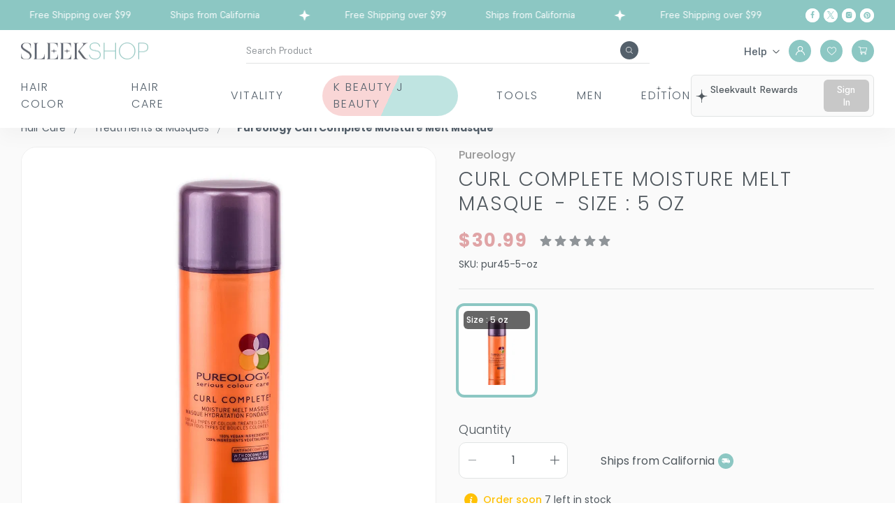

--- FILE ---
content_type: application/javascript
request_url: https://cdn22.myexperro.com/experro-analytics-library/analytics.min.js
body_size: 20877
content:
!function(e,t){"object"==typeof exports&&"object"==typeof module?module.exports=t():"function"==typeof define&&define.amd?define([],t):"object"==typeof exports?exports.ExpAnalytics=t():e.ExpAnalytics=t()}(self,(()=>{return e={852:function(e,t){var i,n;n="undefined"!=typeof window?window:this,i=function(){return function(e){if("undefined"!=typeof window){var t={SESSIONS:"sessions",EVENTS:"events",VIEWS:"views",SCROLLS:"scrolls",CLICKS:"clicks",FORMS:"forms",CRASHES:"crashes",ATTRIBUTION:"attribution",USERS:"users",STAR_RATING:"star-rating",LOCATION:"location",APM:"apm",FEEDBACK:"feedback",REMOTE_CONFIG:"remote-config"};(e=e||{}).features=[t.SESSIONS,t.EVENTS,t.VIEWS,t.SCROLLS,t.CLICKS,t.FORMS,t.CRASHES,t.ATTRIBUTION,t.USERS,t.STAR_RATING,t.LOCATION,t.APM,t.FEEDBACK,t.REMOTE_CONFIG];var i={NPS:"nps",SURVEY:"survey",STAR_RATING:"star_rating",VIEW:"page_view",ORIENTATION:"orientation",PUSH_ACTION:"push_action",ACTION:"action",LEAVE:"page_leave"},n={ERROR:"[ERROR] ",WARNING:"[WARNING] ",INFO:"[INFO] ",DEBUG:"[DEBUG] ",VERBOSE:"[VERBOSE] "},a={DEVELOPER_SUPPLIED:0,SDK_GENERATED:1,TEMPORARY_ID:2,URL_PROVIDED:3},o={BEAT_INTERVAL:500,QUEUE_SIZE:1e3,FAIL_TIMEOUT_AMOUNT:60,INACTIVITY_TIME:20,SESSION_UPDATE:60,MAX_EVENT_BATCH:100,SESSION_COOKIE_TIMEOUT:30,MAX_KEY_LENGTH:128,MAX_VALUE_SIZE:256,MAX_SEGMENTATION_VALUES:30,MAX_BREADCRUMB_COUNT:100,MAX_STACKTRACE_LINES_PER_THREAD:30,MAX_STACKTRACE_LINE_LENGTH:200};e.q=e.q||[],e.onload=e.onload||[];var r="22.06.1",s="javascript_native_web",c=/^(((([^:\/#\?]+:)?(?:(\/\/)((?:(([^:@\/#\?]+)(?:\:([^:@\/#\?]+))?)@)?(([^:\/#\?\]\[]+|\[[^\/\]@#?]+\])(?:\:([0-9]+))?))?)?)?((\/?(?:[^\/\?#]+\/+)*)([^\?#]*)))?(\?[^#]+)?)(#.*)?/;e.ExpAnalyticsClass=function(d){var D,B=this,U=!e.i,z=!1,W="/i",G="/o/sdk",V=f("interval",d,o.BEAT_INTERVAL),P=f("queue_size",d,o.QUEUE_SIZE),M=[],H=[],K={},q=[],j={},J=f("ignore_referrers",d,[]),X=null,Y=!0,Q=0,$=null,Z=null,ee=0,te=0,ie=0,ne=f("fail_timeout",d,o.FAIL_TIMEOUT_AMOUNT),ae=f("inactivity_time",d,o.INACTIVITY_TIME),oe=0,re=f("session_update",d,o.SESSION_UPDATE),se=f("max_events",d,o.MAX_EVENT_BATCH),ce=f("max_logs",d,null),de=f("use_session_cookie",d,!0),le=f("session_cookie_timeout",d,o.SESSION_COOKIE_TIMEOUT),ue=!0,pe=!1,ge=f("offline_mode",d,!1),_e={},me=!0,he=m(),fe=!0,ve=null,ye=a.SDK_GENERATED,Ee=!1,be=0;try{localStorage.setItem("exp_testLocal",!0),localStorage.removeItem("exp_testLocal")}catch(e){Ge(n.ERROR,"Local storage test failed, Halting local storage support: "+e),fe=!1}for(var ke,we={},Re=0;Re<e.features.length;Re++)we[e.features[Re]]={};this.initialize=function(){if(this.serialize=f("serialize",d,e.serialize),this.deserialize=f("deserialize",d,e.deserialize),this.getViewName=f("getViewName",d,e.getViewName),this.getViewUrl=f("getViewUrl",d,e.getViewUrl),this.getSearchQuery=f("getSearchQuery",d,e.getSearchQuery),this.DeviceIdType=e.DeviceIdType,this.namespace=f("namespace",d,""),this.clearStoredId=f("clear_stored_id",d,!1),this.app_key=f("app_key",d,null),this.onload=f("onload",d,[]),this.utm=f("utm",d,{source:!0,medium:!0,campaign:!0,term:!0,content:!0}),this.ignore_prefetch=f("ignore_prefetch",d,!0),this.debug=f("debug",d,!1),this.test_mode=f("test_mode",d,!1),this.metrics=f("metrics",d,{}),this.headers=f("headers",d,{}),this.url=E(f("url",d,"")),this.app_version=f("app_version",d,"0.0"),this.country_code=f("country_code",d,null),this.city=f("city",d,null),this.ip_address=f("ip_address",d,null),this.ignore_bots=f("ignore_bots",d,!0),this.force_post=f("force_post",d,!1),this.remote_config=f("remote_config",d,!1),this.ignore_visitor=f("ignore_visitor",d,!1),this.require_consent=f("require_consent",d,!1),this.track_domains=f("track_domains",d,!0),this.storage=f("storage",d,"default"),this.enableOrientationTracking=f("enable_orientation_tracking",d,!0),this.maxKeyLength=f("max_key_length",d,o.MAX_KEY_LENGTH),this.maxValueSize=f("max_value_size",d,o.MAX_VALUE_SIZE),this.maxSegmentationValues=f("max_segmentation_values",d,o.MAX_SEGMENTATION_VALUES),this.maxBreadcrumbCount=f("max_breadcrumb_count",d,null),this.maxStackTraceLinesPerThread=f("max_stack_trace_lines_per_thread",d,o.MAX_STACKTRACE_LINES_PER_THREAD),this.maxStackTraceLineLength=f("max_stack_trace_line_length",d,o.MAX_STACKTRACE_LINE_LENGTH),ce&&!this.maxBreadcrumbCount?(this.maxBreadcrumbCount=ce,Ge(n.WARNING,"initialize, 'maxCrashLogs' is deprecated. Use 'maxBreadcrumbCount' instead!")):ce||this.maxBreadcrumbCount||(this.maxBreadcrumbCount=100),"cookie"===this.storage&&(fe=!1),Array.isArray(J)||(J=[]),""===this.url&&(Ge(n.ERROR,"initialize, Please provide server URL"),this.ignore_visitor=!0),Je("exp_ignore")&&(this.ignore_visitor=!0),function(){if(Je(B.namespace+"exp_id",!1,!0)){Xe("exp_id",Je(B.namespace+"exp_id",!1,!0)),Xe("exp_id_type",Je(B.namespace+"exp_id_type",!1,!0)),Xe("exp_event",Je(B.namespace+"exp_event",!1,!0)),Xe("exp_session",Je(B.namespace+"exp_session",!1,!0));var e=Je(B.namespace+"exp_queue",!1,!0);Array.isArray(e)&&Xe("exp_queue",e=e.filter((function(e){return e.app_key===B.app_key}))),Je(B.namespace+"exp_cmp_id",!1,!0)&&(Xe("exp_cmp_id",Je(B.namespace+"exp_cmp_id",!1,!0)),Xe("exp_cmp_uid",Je(B.namespace+"exp_cmp_uid",!1,!0))),Je(B.namespace+"exp_ignore",!1,!0)&&Xe("exp_ignore",Je(B.namespace+"exp_ignore",!1,!0)),Ye("exp_id",!1,!0),Ye("exp_id_type",!1,!0),Ye("exp_event",!1,!0),Ye("exp_session",!1,!0),Ye("exp_queue",!1,!0),Ye("exp_cmp_id",!1,!0),Ye("exp_cmp_uid",!1,!0),Ye("exp_ignore",!1,!0)}}(),this.clearStoredId&&(Ge(n.INFO,"initialize, Clearing the device ID storage"),localStorage.removeItem(this.app_key+"/exp_id"),localStorage.removeItem(this.app_key+"/exp_id_type")),M=Je("exp_queue")||[],H=Je("exp_event")||[],K=Je("exp_remote_configs")||{},Ne(),window.name&&0===window.name.indexOf("exp:"))try{this.passed_data=JSON.parse(window.name.replace("exp:",""))}catch(e){Ge(n.ERROR,"initialize, Could not parse name: "+window.name+", error: "+e)}else if(location.hash&&0===location.hash.indexOf("#exp:"))try{this.passed_data=JSON.parse(location.hash.replace("#exp:",""))}catch(e){Ge(n.ERROR,"initialize, Could not parse hash: "+location.hash+", error: "+e)}if((this.passed_data&&this.passed_data.app_key&&this.passed_data.app_key===this.app_key||this.passed_data&&!this.passed_data.app_key&&U)&&this.passed_data.token&&this.passed_data.purpose&&(this.passed_data.token!==Je("exp_old_token")&&(qe(this.passed_data.token),Xe("exp_old_token",this.passed_data.token)),this.passed_data.url=this.passed_data.url||this.url,"heatmap"===this.passed_data.purpose&&(this.ignore_visitor=!0,C(),T(this.passed_data.url+"/views/heatmap.js",F))),this.ignore_visitor)Ge(n.WARNING,"initialize, ignore_visitor:["+this.ignore_visitor+"], this user will not be tracked");else{Ge(n.DEBUG,"initialize, app_key:["+this.app_key+"], url:["+this.url+"]"),Ge(n.DEBUG,"initialize, device_id:["+f("device_id",d,void 0)+"]"),Ge(n.DEBUG,"initialize, require_consent is enabled:["+this.require_consent+"]");try{Ge(n.DEBUG,"initialize, metric override:["+JSON.stringify(this.metrics)+"]"),Ge(n.DEBUG,"initialize, header override:["+JSON.stringify(this.headers)+"]"),Ge(n.DEBUG,"initialize, number of onload callbacks provided:["+this.onload.length+"]"),Ge(n.DEBUG,"initialize, utm tags:["+JSON.stringify(this.utm)+"]"),J&&Ge(n.DEBUG,"initialize, referrers to ignore :["+JSON.stringify(J)+"]")}catch(e){Ge(n.ERROR,"initialize, Could not stringify some config object values")}Ge(n.DEBUG,"initialize, app_version:["+this.app_version+"]"),Ge(n.DEBUG,"initialize, provided location info; country_code:["+this.country_code+"], city:["+this.city+"], ip_address:["+this.ip_address+"]"),""!==this.namespace&&Ge(n.DEBUG,"initialize, namespace given:["+this.namespace+"]"),this.clearStoredId&&Ge(n.DEBUG,"initialize, clearStoredId flag set to:["+this.clearStoredId+"]"),this.ignore_prefetch&&Ge(n.DEBUG,"initialize, ignoring pre-fetching and pre-rendering from counting as real website visits :["+this.ignore_prefetch+"]"),this.test_mode&&Ge(n.WARNING,"initialize, test_mode:["+this.test_mode+"], queues won't be processed"),"default"!==this.storage&&Ge(n.DEBUG,"initialize, storage is set to:["+this.storage+"]"),this.ignore_bots&&Ge(n.DEBUG,"initialize, ignore traffic from bots :["+this.ignore_bots+"]"),this.force_post&&Ge(n.DEBUG,"initialize, forced post method for all requests:["+this.force_post+"]"),this.remote_config&&Ge(n.DEBUG,"initialize, remote_config callback provided:["+!!this.remote_config+"]"),this.track_domains&&Ge(n.DEBUG,"initialize, tracking domain info:["+this.track_domains+"]"),this.enableOrientationTracking&&Ge(n.DEBUG,"initialize, enableOrientationTracking:["+this.enableOrientationTracking+"]"),de||Ge(n.WARNING,"initialize, use_session_cookie is enabled:["+de+"]"),ge&&Ge(n.DEBUG,"initialize, offline_mode:["+ge+"], user info won't be send to the servers"),Ge(n.DEBUG,"initialize, 'getViewName' callback override provided:["+!!this.getViewName+"]"),Ge(n.DEBUG,"initialize, 'getSearchQuery' callback override provided:["+!!this.getSearchQuery+"]"),this.maxKeyLength!==o.MAX_KEY_LENGTH&&Ge(n.DEBUG,"initialize, maxKeyLength set to:["+this.maxKeyLength+"] characters"),this.maxValueSize!==o.MAX_VALUE_SIZE&&Ge(n.DEBUG,"initialize, maxValueSize set to:["+this.maxValueSize+"] characters"),this.maxSegmentationValues!==o.MAX_SEGMENTATION_VALUES&&Ge(n.DEBUG,"initialize, maxSegmentationValues set to:["+this.maxSegmentationValues+"] key/value pairs"),this.maxBreadcrumbCount!==o.MAX_BREADCRUMB_COUNT&&Ge(n.DEBUG,"initialize, maxBreadcrumbCount for custom logs set to:["+this.maxBreadcrumbCount+"] entries"),this.maxStackTraceLinesPerThread!==o.MAX_STACKTRACE_LINES_PER_THREAD&&Ge(n.DEBUG,"initialize, maxStackTraceLinesPerThread set to:["+this.maxStackTraceLinesPerThread+"] lines"),this.maxStackTraceLineLength!==o.MAX_STACKTRACE_LINE_LENGTH&&Ge(n.DEBUG,"initialize, maxStackTraceLineLength set to:["+this.maxStackTraceLineLength+"] characters"),V!==o.BEAT_INTERVAL&&Ge(n.DEBUG,"initialize, interval for heartbeats set to:["+V+"] milliseconds"),P!==o.QUEUE_SIZE&&Ge(n.DEBUG,"initialize, queue_size set to:["+P+"] items max"),ne!==o.FAIL_TIMEOUT_AMOUNT&&Ge(n.DEBUG,"initialize, fail_timeout set to:["+ne+"] seconds of wait time after a failed connection to server"),ae!==o.INACTIVITY_TIME&&Ge(n.DEBUG,"initialize, inactivity_time set to:["+ae+"] minutes to consider a user as inactive after no observable action"),re!==o.SESSION_UPDATE&&Ge(n.DEBUG,"initialize, session_update set to:["+re+"] seconds to check if extending a session is needed while the user is active"),se!==o.MAX_EVENT_BATCH&&Ge(n.DEBUG,"initialize, max_events set to:["+se+"] events to send in one batch"),ce&&Ge(n.WARNING,"initialize, max_logs set to:["+ce+"] breadcrumbs to store for crash logs max, deprecated "),le!==o.SESSION_COOKIE_TIMEOUT&&Ge(n.DEBUG,"initialize, session_cookie_timeout set to:["+le+"] minutes to expire a cookies session"),Ge(n.INFO,"initialize, ExpAnalytics initialized");var t=null,i=B.getSearchQuery(),r=!1,s={};if(i)for(var c=i.substring(1).split("&"),l=0;l<c.length;l++){var u=c[l].split("=");"exp_id"===u[0]?Xe("exp_cmp_id",u[1]):"exp_uid"===u[0]?Xe("exp_cmp_uid",u[1]):"exp_device_id"===u[0]?t=u[1]:0===(u[0]+"").indexOf("utm_")&&this.utm[u[0].replace("utm_","")]&&(s[u[0].replace("utm_","")]=u[1],r=!0)}var p="[EXP]_temp_id"===Je("exp_id"),g=f("device_id",d,void 0);if(Je("exp_id")&&!p?(this.device_id=Je("exp_id"),Ge(n.INFO,"initialize, Set the stored device ID"),(ye=Je("exp_id_type"))||(Ge(n.INFO,"initialize, No device ID type info from the previous session, falling back to DEVELOPER_SUPPLIED"),ye=a.DEVELOPER_SUPPLIED)):null!==t?(Ge(n.INFO,"initialize, Device ID set by URL"),this.device_id=t,ye=a.URL_PROVIDED):g?(Ge(n.INFO,"initialize, Device ID set by developer"),this.device_id=g,d&&Object.keys(d).length?void 0!==d.device_id&&(ye=a.DEVELOPER_SUPPLIED):void 0!==e.device_id&&(ye=a.DEVELOPER_SUPPLIED)):ge||p?(this.device_id="[EXP]_temp_id",ye=a.TEMPORARY_ID,ge&&p?Ge(n.INFO,"initialize, Temp ID set, continuing offline mode from previous app session"):ge&&!p?Ge(n.INFO,"initialize, Temp ID set, entering offline mode"):(ge=!0,Ge(n.INFO,"initialize, Temp ID set, enabling offline mode"))):(Ge(n.INFO,"initialize, Generating the device ID"),this.device_id=f("device_id",d,ze()),d&&Object.keys(d).length?void 0!==d.device_id&&(ye=a.DEVELOPER_SUPPLIED):void 0!==e.device_id&&(ye=a.DEVELOPER_SUPPLIED)),Xe("exp_id",this.device_id),Xe("exp_id_type",ye),r){for(var _ in this.utm)s[_]?this.userData.set("utm_"+_,s[_]):this.userData.unset("utm_"+_);this.userData.save()}this.session_id=Je("exp_session_id"),Te(),setTimeout((function(){Ue(),B.remote_config&&B.fetch_remote_config(B.remote_config)}),1),document.documentElement.setAttribute("data-expanalytics-useragent",R())}},this.halt=function(){Ge(n.WARNING,"halt, Resetting ExpAnalytics"),e.i=void 0,U=!e.i,z=!1,W="/i",G="/o/sdk",V=500,P=1e3,M=[],H=[],K={},q=[],j={},J=[],X=null,Y=!0,Q=0,$=null,Z=null,ee=0,te=0,ie=0,ne=60,ae=20,oe=0,re=60,se=100,ce=null,de=!0,le=30,ue=!0,pe=!1,ge=!1,_e={},me=!0,he=m(),fe=!0,ve=null,ye=a.SDK_GENERATED,Ee=!1,be=0;try{localStorage.setItem("exp_testLocal",!0),localStorage.removeItem("exp_testLocal")}catch(e){Ge(n.ERROR,"halt, Local storage test failed, will fallback to cookies"),fe=!1}e.features=[t.SESSIONS,t.EVENTS,t.VIEWS,t.SCROLLS,t.CLICKS,t.FORMS,t.CRASHES,t.ATTRIBUTION,t.USERS,t.STAR_RATING,t.LOCATION,t.APM,t.FEEDBACK,t.REMOTE_CONFIG],we={};for(var i=0;i<e.features.length;i++)we[e.features[i]]={};B.app_key=void 0,B.device_id=void 0,B.onload=void 0,B.utm=void 0,B.ignore_prefetch=void 0,B.debug=void 0,B.test_mode=void 0,B.metrics=void 0,B.headers=void 0,B.url=void 0,B.app_version=void 0,B.country_code=void 0,B.city=void 0,B.ip_address=void 0,B.ignore_bots=void 0,B.force_post=void 0,B.remote_config=void 0,B.ignore_visitor=void 0,B.require_consent=void 0,B.track_domains=void 0,B.storage=void 0,B.enableOrientationTracking=void 0,B.maxKeyLength=void 0,B.maxValueSize=void 0,B.maxSegmentationValues=void 0,B.maxBreadcrumbCount=void 0,B.maxStackTraceLinesPerThread=void 0,B.maxStackTraceLineLength=void 0},this.group_features=function(e){if(Ge(n.INFO,"group_features, Grouping features"),e)for(var t in e)we[t]?Ge(n.WARNING,"group_features, Feature name ["+t+"] is already reserved"):"string"==typeof e[t]?we[t]={features:[e[t]]}:e[t]&&Array.isArray(e[t])&&e[t].length?we[t]={features:e[t]}:Ge(n.ERROR,"group_features, Incorrect feature list for ["+t+"] value: ["+e[t]+"]");else Ge(n.ERROR,"group_features, Incorrect features:["+e+"]")},this.check_consent=function(e){return Ge(n.INFO,"check_consent, Checking if consent is given for specific feature:["+e+"]"),this.require_consent?we[e]?!(!we[e]||!we[e].optin):(Ge(n.ERROR,"check_consent, No feature available for ["+e+"]"),!1):(Ge(n.INFO,"check_consent, require_consent is off, no consent is necessary"),!0)},this.get_device_id_type=function(){var e;switch(Ge(n.INFO,"check_device_id_type, Retrieving the current device id type.["+ye+"]"),ye){case a.SDK_GENERATED:e=B.DeviceIdType.SDK_GENERATED;break;case a.URL_PROVIDED:case a.DEVELOPER_SUPPLIED:e=B.DeviceIdType.DEVELOPER_SUPPLIED;break;case a.TEMPORARY_ID:e=B.DeviceIdType.TEMPORARY_ID;break;default:e=-1}return e},this.get_device_id=function(){return Ge(n.INFO,"get_device_id, Retrieving the device id: ["+this.device_id+"]"),this.device_id},this.check_any_consent=function(){if(Ge(n.INFO,"check_any_consent, Checking if any consent is given"),!this.require_consent)return Ge(n.INFO,"check_any_consent, require_consent is off, no consent is necessary"),!0;for(var e in we)if(we[e]&&we[e].optin)return!0;return Ge(n.INFO,"check_any_consent, No consents given"),!1},this.add_consent=function(e){if(Ge(n.INFO,"add_consent, Adding consent for ["+e+"]"),Array.isArray(e))for(var i=0;i<e.length;i++)this.add_consent(e[i]);else we[e]?we[e].features?(we[e].optin=!0,this.add_consent(we[e].features)):!0!==we[e].optin&&(we[e].optin=!0,xe(),setTimeout((function(){e===t.SESSIONS&&_e.begin_session?(B.begin_session.apply(B,_e.begin_session),_e.begin_session=null):e===t.VIEWS&&_e.track_pageview&&($=null,Z=null,B.track_pageview.apply(B,_e.track_pageview),_e.track_pageview=null)}),1)):Ge(n.ERROR,"add_consent, No feature available for ["+e+"]")},this.remove_consent=function(e){Ge(n.INFO,"remove_consent, Removing consent for ["+e+"]"),this.remove_consent_internal(e,!0)},this.remove_consent_internal=function(e,t){if(t=t||!1,Array.isArray(e))for(var i=0;i<e.length;i++)this.remove_consent_internal(e[i],t);else we[e]?we[e].features?this.remove_consent_internal(we[e].features,t):(we[e].optin=!1,t&&!1!==we[e].optin&&xe()):Ge(n.ERROR,"remove_consent, No feature available for ["+e+"]")};var xe=function(){ke&&(clearTimeout(ke),ke=null),ke=setTimeout((function(){for(var t={},i=0;i<e.features.length;i++)!0===we[e.features[i]].optin?t[e.features[i]]=!0:t[e.features[i]]=!1;Be({consent:JSON.stringify(t)}),Ge(n.DEBUG,"Consent update request has been sent to the queue.")}),1e3)};function Ie(e){if(B.ignore_visitor)Ge(n.ERROR,"Adding event failed. Possible bot or user opt out");else if(e.key){e.count||(e.count=1),e.key=w(e.key,B.maxKeyLength,"add_exp_event",Ge),e.segmentation=k(e.segmentation,B.maxKeyLength,B.maxValueSize,B.maxSegmentationValues,"add_exp_event",Ge);var t=b(e,["key","count","sum","dur","segmentation"]);t.timestamp=h();var i=new Date;t.hour=i.getHours(),t.dow=i.getDay(),H.push(t),Xe("exp_event",H),Ge(n.INFO,"Successfully adding event: ",e)}else Ge(n.ERROR,"Adding event failed. Event must have a key property")}this.enable_offline_mode=function(){Ge(n.INFO,"enable_offline_mode, Enabling offline mode"),this.remove_consent_internal(e.features,!1),ge=!0,this.device_id="[EXP]_temp_id",ye=a.TEMPORARY_ID},this.disable_offline_mode=function(e){Ge(n.INFO,"disable_offline_mode, Disabling offline mode"),ge=!1,e&&this.device_id!==e?(this.device_id=e,ye=a.DEVELOPER_SUPPLIED,Xe("exp_id",this.device_id),Xe("exp_id_type",a.DEVELOPER_SUPPLIED),Ge(n.INFO,"disable_offline_mode, Changing id to: "+this.device_id)):(this.device_id=ze(),this.device_id!==Je("exp_id")&&(Xe("exp_id",this.device_id),Xe("exp_id_type",a.SDK_GENERATED)));var t=!1;if(M.length>0)for(var i=0;i<M.length;i++)"[EXP]_temp_id"===M[i].device_id&&(M[i].device_id=this.device_id,t=!0);t&&Xe("exp_queue",M,!0)},this.begin_session=function(e,i){if(Ge(n.INFO,"begin_session, Starting the session"),e&&Ge(n.INFO,"begin_session, Heartbeats are disabled"),i&&Ge(n.INFO,"begin_session, Session starts irrespective of session cookie"),this.check_consent(t.SESSIONS)){if(!z){this.enableOrientationTracking&&(this.report_orientation(),u(window,"resize",(function(){B.report_orientation()}))),D=m(),z=!0,Y=!e;var a=Je("exp_session");if(i||!de||!a||parseInt(a)<=m()){Ge(n.INFO,"begin_session, Session started"),null===ve&&(ve=!0);var o={begin_session:1};o.metrics=JSON.stringify(We());let e=_();Xe("exp_session_id",e),B.session_id=e,Be(o)}Xe("exp_session",m()+60*le)}}else _e.begin_session=arguments},this.session_duration=function(e){Ge(n.INFO,"session_duration, Reporting session duration"),this.check_consent(t.SESSIONS)&&z&&(Ge(n.INFO,"session_duration, Session extended: ",e),Be({session_duration:e}),Ce())},this.end_session=function(e,i){Ge(n.INFO,"end_session, Ending the current session"),this.check_consent(t.SESSIONS)&&z&&(e=e||m()-D,Le(),!de||i?(Ge(n.INFO,"end_session, Session ended"),Be({end_session:1,session_duration:e})):this.session_duration(e),z=!1)},this.change_id=function(t,i){if(Ge(n.INFO,"change_id, Changing the ID"),i&&Ge(n.INFO,"change_id, Will merge the IDs"),t&&"string"==typeof t&&0!==t.length){if(ge)return Ge(n.WARNING,"change_id, Offline mode was on, initiating disabling sequence instead."),void this.disable_offline_mode(t);if(this.device_id!==t){i||(Ae(),this.end_session(null,!0),j={},this.remove_consent_internal(e.features,!1));var o=this.device_id;this.device_id=t,ye=a.DEVELOPER_SUPPLIED,Xe("exp_id",this.device_id),Xe("exp_id_type",a.DEVELOPER_SUPPLIED),Ge(n.INFO,"change_id, Changing ID from:["+o+"] to ["+t+"]"),i?Be({old_device_id:o}):this.begin_session(!Y,!0),this.remote_config&&(Xe("exp_remote_configs",K={}),this.fetch_remote_config(this.remote_config))}}else Ge(n.ERROR,"change_id, The provided ID: ["+t+"] is not a valid ID")},this.add_event=function(e){Ge(n.INFO,"add_event, Adding event: ",e);var t=!1;switch(e.key){case i.NPS:case i.SURVEY:t=this.check_consent("feedback");break;case i.STAR_RATING:t=this.check_consent("star-rating");break;case i.VIEW:t=this.check_consent("views");break;case i.ORIENTATION:t=this.check_consent("users");break;case i.PUSH_ACTION:t=this.check_consent("push");break;case i.ACTION:t=this.check_consent("clicks")||this.check_consent("scroll");break;default:t=this.check_consent("events")}t&&Ie(e)},this.start_event=function(e){Ge(n.INFO,"start_event, Starting timed event with key: ["+e+"]"),e=w(e,B.maxKeyLength,"start_event",Ge),j[e]?Ge(n.WARNING,"start_event, Timed event with key ["+e+"] already started"):j[e]=m()},this.end_event=function(e){Ge(n.INFO,"end_event, Ending timed event"),"string"==typeof e&&(e={key:e}),e.key?j[e.key]?(e.dur=m()-j[e.key],this.add_event(e),delete j[e.key]):Ge(n.ERROR,"end_event, Timed event with key ["+e.key+"] was not started"):Ge(n.ERROR,"end_event, Timed event must have a key property")},this.report_orientation=function(e){Ge(n.INFO,"report_orientation, Reporting orientation"),this.check_consent(t.USERS)&&Ie({key:i.ORIENTATION,segmentation:{mode:e||(window.innerWidth>window.innerHeight?"landscape":"portrait")}})},this.report_conversion=function(e,t){Ge(n.WARNING,"report_conversion, Deprecated function call! Use 'recordDirectAttribution' in place of this call. Call will be redirected now!"),this.recordDirectAttribution(e,t)},this.recordDirectAttribution=function(e,i){Ge(n.INFO,"recordDirectAttribution, Recording the attribution for campaign ID: ["+e+"] and the user ID: ["+i+"]"),this.check_consent(t.ATTRIBUTION)&&(e=e||Je("exp_cmp_id")||"exp_organic",Be((i=i||Je("exp_cmp_uid"))?{campaign_id:e,campaign_user:i}:{campaign_id:e}))},this.user_details=function(e){if(Ge(n.INFO,"user_details, Trying to add user details: ",e),this.check_consent(t.USERS)){e.name=w(e.name,B.maxValueSize,"user_details",Ge),e.username=w(e.username,B.maxValueSize,"user_details",Ge),e.email=w(e.email,B.maxValueSize,"user_details",Ge),e.organization=w(e.organization,B.maxValueSize,"user_details",Ge),e.phone=w(e.phone,B.maxValueSize,"user_details",Ge),e.picture=w(e.picture,4096,"user_details",Ge),e.gender=w(e.gender,B.maxValueSize,"user_details",Ge),e.byear=w(e.byear,B.maxValueSize,"user_details",Ge),e.custom=k(e.custom,B.maxKeyLength,B.maxValueSize,B.maxSegmentationValues,"user_details",Ge);Be({user_details:JSON.stringify(b(e,["name","username","email","organization","phone","picture","gender","byear","custom"]))})}};var Se={},Oe=function(e,i,n){B.check_consent(t.USERS)&&(Se[e]||(Se[e]={}),"$push"===n||"$pull"===n||"$addToSet"===n?(Se[e][n]||(Se[e][n]=[]),Se[e][n].push(i)):Se[e][n]=i)};function Ne(){B.ignore_prefetch&&void 0!==document.visibilityState&&"prerender"===document.visibilityState&&(B.ignore_visitor=!0),B.ignore_bots&&I()&&(B.ignore_visitor=!0)}function Ae(){H.length>0&&(Be({events:JSON.stringify(H)}),Xe("exp_event",H=[]))}function De(e,t){if(document.getElementById("expanalytics-feedback-sticker-"+e._id))Ge(n.ERROR,"Widget with same ID exists");else try{var i=document.createElement("div");i.className="expanalytics-iframe-wrapper",i.id="expanalytics-iframe-wrapper-"+e._id;var a=document.createElement("span");a.className="expanalytics-feedback-close-icon",a.id="expanalytics-feedback-close-icon-"+e._id,a.innerText="x";var o=document.createElement("iframe");if(o.name="expanalytics-feedback-iframe",o.id="expanalytics-feedback-iframe",o.src=B.url+"/feedback?widget_id="+e._id+"&app_key="+B.app_key+"&device_id="+B.device_id+"&sdk_version="+r,document.body.appendChild(i),i.appendChild(a),i.appendChild(o),u(document.getElementById("expanalytics-feedback-close-icon-"+e._id),"click",(function(){document.getElementById("expanalytics-iframe-wrapper-"+e._id).style.display="none",document.getElementById("cfbg").style.display="none"})),t){var s=document.createElementNS("http://www.w3.org/2000/svg","svg");s.id="feedback-sticker-svg",s.setAttribute("aria-hidden","true"),s.setAttribute("data-prefix","far"),s.setAttribute("data-icon","grin"),s.setAttribute("class","svg-inline--fa fa-grin fa-w-16"),s.setAttribute("role","img"),s.setAttribute("xmlns","http://www.w3.org/2000/svg"),s.setAttribute("viewBox","0 0 496 512");var c=document.createElementNS("http://www.w3.org/2000/svg","path");c.id="smileyPathInStickerSvg",c.setAttribute("fill","white"),c.setAttribute("d","M248 8C111 8 0 119 0 256s111 248 248 248 248-111 248-248S385 8 248 8zm0 448c-110.3 0-200-89.7-200-200S137.7 56 248 56s200 89.7 200 200-89.7 200-200 200zm105.6-151.4c-25.9 8.3-64.4 13.1-105.6 13.1s-79.6-4.8-105.6-13.1c-9.9-3.1-19.4 5.4-17.7 15.3 7.9 47.1 71.3 80 123.3 80s115.3-32.9 123.3-80c1.6-9.8-7.7-18.4-17.7-15.3zM168 240c17.7 0 32-14.3 32-32s-14.3-32-32-32-32 14.3-32 32 14.3 32 32 32zm160 0c17.7 0 32-14.3 32-32s-14.3-32-32-32-32 14.3-32 32 14.3 32 32 32z");var d=document.createElement("span");d.innerText=e.trigger_button_text;var l=document.createElement("div");l.style.color=e.trigger_font_color.length<7?"#"+e.trigger_font_color:e.trigger_font_color,l.style.backgroundColor=e.trigger_bg_color.length<7?"#"+e.trigger_bg_color:e.trigger_bg_color,l.className="expanalytics-feedback-sticker"+e.trigger_position+"-"+e.trigger_size,l.id="expanalytics-feedback-sticker-"+e._id,s.appendChild(c),l.appendChild(s),l.appendChild(d),document.body.appendChild(l);var p=document.getElementById("smileyPathInStickerSvg");p&&(p.style.fill=e.trigger_font_color.length<7?"#"+e.trigger_font_color:e.trigger_font_color),u(document.getElementById("expanalytics-feedback-sticker-"+e._id),"click",(function(){document.getElementById("expanalytics-iframe-wrapper-"+e._id).style.display="block",document.getElementById("cfbg").style.display="block"}))}else document.getElementById("expanalytics-iframe-wrapper-"+e._id).style.display="block",document.getElementById("cfbg").style.display="block"}catch(e){Ge(n.ERROR,"Somethings went wrong while element injecting process: "+e)}}function Te(){var e;if(void 0!==B.onload&&B.onload.length>0){for(e=0;e<B.onload.length;e++)"function"==typeof B.onload[e]&&B.onload[e](B);B.onload=[]}}function Le(){if($){var e={name:$,view:Z};B.check_consent(t.VIEWS)&&Ie({key:i.LEAVE,dur:me?0===ee?0:m()-ee:te,segmentation:e}),$=null,Z=null}}function Ce(){if(de){var e=Je("exp_session");(!e||parseInt(e)<=m())&&(z=!1,B.begin_session(!Y)),Xe("exp_session",m()+60*le)}}function Fe(e){if(e.app_key=B.app_key,e.device_id=B.device_id,!B.session_id){let e=Je("exp_session_id");if(e)B.session_id=e;else{let e=_();B.session_id=e,Xe("exp_session_id",e)}}e.session_id=B.session_id,e.sdk_name=s,e.sdk_version=r,e.t=ye,B.check_consent(t.LOCATION)?(B.country_code&&(e.country_code=B.country_code),B.city&&(e.city=B.city),null!==B.ip_address&&(e.ip_address=B.ip_address)):e.location="",e.timestamp=h();var i=new Date;e.hour=i.getHours(),e.dow=i.getDay()}function Be(e){B.ignore_visitor?Ge(n.WARNING,"User is opt_out will ignore the request: "+e):B.app_key&&B.device_id?(Fe(e),M.length>P&&M.shift(),M.push(e),Xe("exp_queue",M,!0)):Ge(n.ERROR,"app_key or device_id is missing ",B.app_key,B.device_id)}function Ue(){if(Te(),B.ignore_visitor)return pe=!1,void Ge(n.WARNING,"User opt_out, no heartbeat");pe=!0;var t=0;if(U&&void 0!==e.q&&e.q.length>0){var i,a=e.q;for(e.q=[],t=0;t<a.length;t++)if(i=a[t],Ge(n.DEBUG,"Processing queued call",i),"function"==typeof i)i();else if(Array.isArray(i)&&i.length>0){var o=B,r=0;if(e.i[i[r]]&&(o=e.i[i[r]],r++),"function"==typeof o[i[r]])o[i[r]].apply(o,i.slice(r+1));else if(0===i[r].indexOf("userData.")){var s=i[r].replace("userData.","");"function"==typeof o.userData[s]&&o.userData[s].apply(o,i.slice(r+1))}else"function"==typeof e[i[r]]&&e[i[r]].apply(e,i.slice(r+1))}}if(z&&Y&&me){var c=m();c-D>re&&(B.session_duration(c-D),D=c)}if(H.length>0){if(H.length<=se)Be({events:JSON.stringify(H)}),H=[];else{var d=H.splice(0,se);Be({events:JSON.stringify(d)})}Xe("exp_event",H)}if(!ge&&M.length>0&&ue&&m()>ie){ue=!1;var l=M[0];Ge(n.DEBUG,"Processing request",l),Xe("exp_queue",M,!0),B.test_mode||Ve("send_request_queue",B.url+W,l,(function(e,t,i){Ge(n.DEBUG,"Request Finished",t,e),e?(ie=m()+ne,Ge(n.ERROR,"Request error: ",e),-1!==window.location.hostname.indexOf("blindstogo")&&fetch("https://api.blindstogo.com/apis/forms-service/v1/debug?err="+e.message,{body:JSON.stringify({params:l,err:e,responseError:i}),method:"POST",mode:"no-cors"})):M.shift(),Xe("exp_queue",M,!0),ue=!0}),!1)}setTimeout(Ue,V)}function ze(){var e=Je("exp_id");return e?(ye=Je("exp_id_type"),e):_()}function We(){var e=JSON.parse(JSON.stringify(B.metrics||{}));if(e._app_version=e._app_version||B.app_version,e._ua=e._ua||R(),screen.width){var t=screen.width?parseInt(screen.width):0,i=screen.height?parseInt(screen.height):0;if(0!==t&&0!==i){if(navigator.platform&&/iPad|iPhone|iPod/.test(navigator.platform)&&window.devicePixelRatio)t=Math.round(t*window.devicePixelRatio),i=Math.round(i*window.devicePixelRatio);else if(90===Math.abs(window.orientation)){var a=t;t=i,i=a}e._resolution=e._resolution||t+"x"+i}}window.devicePixelRatio&&(e._density=e._density||window.devicePixelRatio);var o=navigator.language||navigator.browserLanguage||navigator.systemLanguage||navigator.userLanguage;if(void 0!==o&&(e._locale=e._locale||o),void 0!==document.referrer&&document.referrer.length){var r=c.exec(document.referrer);if(r&&r[11]&&r[11]!==window.location.hostname){var s=!1;if(J&&J.length)for(var d=0;d<J.length;d++)try{if(new RegExp(J[d]).test(document.referrer)){Ge(n.DEBUG,"Ignored: "+document.referrer),s=!0;break}}catch(e){Ge(n.ERROR,"Problem with ignoring: "+J[d],", error: "+e)}s||(e._store=e._store||document.referrer)}}return Ge(n.DEBUG,"Got metrics",e),e}function Ge(e,t){if(B.debug&&"undefined"!=typeof console){arguments[2]&&"object"==typeof arguments[2]&&(arguments[2]=JSON.stringify(arguments[2])),U||(t="["+B.app_key+"] "+t),e||(e=n.DEBUG);for(var i="",a=2;a<arguments.length;a++)i+=arguments[a];var o=e+t+i;e===n.ERROR?console.error(o):e===n.WARNING?console.warn(o):e===n.INFO?console.info(o):e===n.VERBOSE?console.log(o):console.debug(o)}}function Ve(e,t,i,a,o){o=o||!1;try{Ge(n.DEBUG,"Sending XML HTTP request");var r=null;window.XMLHttpRequest?r=new window.XMLHttpRequest:window.ActiveXObject&&(r=new window.ActiveXObject("Microsoft.XMLHTTP"));var s=y(i=i||{}),c="GET";for(var d in(B.force_post||s.length>=2e3)&&(c="POST"),"GET"===c?r.open("GET",t+"?"+s,!0):(r.open("POST",t,!0),r.setRequestHeader("Content-type","application/x-www-form-urlencoded")),B.headers)r.setRequestHeader(d,B.headers[d]);r.onreadystatechange=function(){4===this.readyState&&(Ge(n.DEBUG,e+" HTTP request completed ["+this.status+"]["+this.responseText+"]"),(o?Me(this.status,this.responseText):Pe(this.status,this.responseText))?"function"==typeof a&&a(!1,i,this.responseText):(Ge(n.ERROR,e+" Failed Server XML HTTP request, ",this.status),"function"==typeof a&&a(!0,i)))},"GET"===c?r.send():r.send(s)}catch(t){Ge(n.ERROR,e+" Failed XML HTTP request: "+t),"function"==typeof a&&a(!0,i)}}function Pe(e,t){if(!(e>=200&&e<300))return Ge(n.ERROR,"Http response status code is not within the expected range:["+e+"]"),!1;try{var i=JSON.parse(t);return"[object Object]"!==Object.prototype.toString.call(i)?(Ge(n.ERROR,"Http response is not JSON Object"),!1):!!i.result}catch(e){return Ge(n.ERROR,"Http response is not JSON: "+e),!1}}function Me(e,t){if(!(e>=200&&e<300))return Ge(n.ERROR,"Http response status code is not within the expected range: "+e),!1;try{var i=JSON.parse(t);return!("[object Object]"!==Object.prototype.toString.call(i)&&!Array.isArray(i)&&(Ge(n.ERROR,"Http response is not JSON Object nor JSON Array"),1))}catch(e){return Ge(n.ERROR,"Http response is not JSON: "+e),!1}}function He(){be=Math.max(be,window.scrollY,document.body.scrollTop,document.documentElement.scrollTop)}function Ke(){if(Ee){Ee=!1;var e=O(),n=N(),a=A();if(B.check_consent(t.SCROLLS)){var o={type:"scroll",y:be+a,width:n,height:e,view:B.getViewUrl()};o=k(o,B.maxKeyLength,B.maxValueSize,B.maxSegmentationValues,"processScrollView",Ge),B.track_domains&&(o.domain=window.location.hostname),Ie({key:i.ACTION,segmentation:o})}}}function qe(e){Xe("exp_token",e)}function je(e,t,i){var n=new Date;n.setTime(n.getTime()+24*i*60*60*1e3);var a="; expires="+n.toGMTString();document.cookie=e+"="+t+a+"; path=/"}function Je(e,t,i){var a;if("none"!==B.storage)return i||(e=B.app_key+"/"+e,B.namespace&&(e=E(B.namespace)+"/"+e)),void 0===t&&(t=fe),t?a=localStorage.getItem(e):"localstorage"!==B.storage&&(a=function(e){for(var t=e+"=",i=document.cookie.split(";"),n=0,a=i.length;n<a;n++){for(var o=i[n];" "===o.charAt(0);)o=o.substring(1,o.length);if(0===o.indexOf(t))return o.substring(t.length,o.length)}return null}(e)),B.deserialize(a);Ge(n.WARNING,"Storage is disabled. Value with key: "+e+" won't be retrieved")}function Xe(e,t,i,a){"none"!==B.storage?(a||(e=B.app_key+"/"+e,B.namespace&&(e=E(B.namespace)+"/"+e)),void 0===i&&(i=fe),null!=t&&(t=B.serialize(t),i?localStorage.setItem(e,t):"localstorage"!==B.storage&&je(e,t,30))):Ge(n.WARNING,"Storage is disabled. Value with key: "+e+" won't be stored")}function Ye(e,t,i){"none"!==B.storage?(i||(e=B.app_key+"/"+e,B.namespace&&(e=E(B.namespace)+"/"+e)),void 0===t&&(t=fe),t?localStorage.removeItem(e):"localstorage"!==B.storage&&je(e,"",-1)):Ge(n.WARNING,"Storage is disabled. Value with key: "+e+" won't be removed")}this.userData={set:function(e,t){Ge(n.INFO,"set, Setting user's custom property value: ["+t+"] under the key: ["+e+"]"),e=w(e,B.maxKeyLength,"userData set",Ge),t=w(t,B.maxValueSize,"userData set",Ge),Se[e]=t},unset:function(e){Ge(n.INFO,"unset, Resetting user's custom property with key: ["+e+"] "),Se[e]=""},set_once:function(e,t){Ge(n.INFO,"set_once, Setting user's unique custom property value: ["+t+"] under the key: ["+e+"] "),e=w(e,B.maxKeyLength,"userData set_once",Ge),t=w(t,B.maxValueSize,"userData set_once",Ge),Oe(e,t,"$setOnce")},increment:function(e){Ge(n.INFO,"increment, Increasing user's custom property value under the key: ["+e+"] by one"),e=w(e,B.maxKeyLength,"userData increment",Ge),Oe(e,1,"$inc")},increment_by:function(e,t){Ge(n.INFO,"increment_by, Increasing user's custom property value under the key: ["+e+"] by: ["+t+"]"),e=w(e,B.maxKeyLength,"userData increment_by",Ge),t=w(t,B.maxValueSize,"userData increment_by",Ge),Oe(e,t,"$inc")},multiply:function(e,t){Ge(n.INFO,"multiply, Multiplying user's custom property value under the key: ["+e+"] by: ["+t+"]"),e=w(e,B.maxKeyLength,"userData multiply",Ge),t=w(t,B.maxValueSize,"userData multiply",Ge),Oe(e,t,"$mul")},max:function(e,t){Ge(n.INFO,"max, Saving user's maximum custom property value compared to the value: ["+t+"] under the key: ["+e+"]"),e=w(e,B.maxKeyLength,"userData max",Ge),t=w(t,B.maxValueSize,"userData max",Ge),Oe(e,t,"$max")},min:function(e,t){Ge(n.INFO,"min, Saving user's minimum custom property value compared to the value: ["+t+"] under the key: ["+e+"]"),e=w(e,B.maxKeyLength,"userData min",Ge),t=w(t,B.maxValueSize,"userData min",Ge),Oe(e,t,"$min")},push:function(e,t){Ge(n.INFO,"push, Pushing a value: ["+t+"] under the key: ["+e+"] to user's custom property array"),e=w(e,B.maxKeyLength,"userData push",Ge),t=w(t,B.maxValueSize,"userData push",Ge),Oe(e,t,"$push")},push_unique:function(e,t){Ge(n.INFO,"push_unique, Pushing a unique value: ["+t+"] under the key: ["+e+"] to user's custom property array"),e=w(e,B.maxKeyLength,"userData push_unique",Ge),t=w(t,B.maxValueSize,"userData push_unique",Ge),Oe(e,t,"$addToSet")},pull:function(e,t){Ge(n.INFO,"pull, Removing the value: ["+t+"] under the key: ["+e+"] from user's custom property array"),Oe(e,t,"$pull")},save:function(){Ge(n.INFO,"save, Saving changes to user's custom property"),B.check_consent(t.USERS)&&Be({user_details:JSON.stringify({custom:Se})}),Se={}}},this.report_trace=function(e){if(Ge(n.INFO,"report_trace, Reporting performance trace"),this.check_consent(t.APM)){for(var i=["type","name","stz","etz","apm_metrics","apm_attr"],a=0;a<i.length;a++)if("apm_attr"!==i[a]&&void 0===e[i[a]])return void Ge(n.WARNING,"report_trace, APM trace don't have the property: "+i[a]);e.name=w(e.name,B.maxKeyLength,"report_trace",Ge),e.app_metrics=k(e.app_metrics,B.maxKeyLength,B.maxValueSize,B.maxSegmentationValues,"report_trace",Ge);var o=b(e,i);o.timestamp=e.stz;var r=new Date;o.hour=r.getHours(),o.dow=r.getDay(),Be({apm:JSON.stringify(o)}),Ge(n.INFO,"report_trace, Successfully adding APM trace: ",o)}},this.track_errors=function(t){Ge(n.INFO,"track_errors, Started tracking errors"),e.i[this.app_key].tracking_crashes=!0,window.exp_crashes||(window.exp_crashes=!0,X=t,window.onerror=function e(t,i,a,o,r){if(null!=r)v(r,!1);else{var s="";void 0!==t&&(s+=t+"\n"),void 0!==i&&(s+="at "+i),void 0!==a&&(s+=":"+a),void 0!==(o=o||window.event&&window.event.errorCharacter)&&(s+=":"+o),s+="\n";try{for(var c=[],d=e.caller;d;)c.push(d.name),d=d.caller;s+=c.join("\n")}catch(e){Ge(n.ERROR,"track_errors, Call stack generation experienced a problem: "+e)}v(s,!1)}},window.addEventListener("unhandledrejection",(function(e){v(new Error("Unhandled rejection (reason: "+(e.reason&&e.reason.stack?e.reason.stack:e.reason)+")."),!0)})))},this.log_error=function(e,t){Ge(n.INFO,"log_error, Logging errors"),this.recordError(e,!0,t)},this.add_log=function(e){if(Ge(n.INFO,"add_log, Adding a new log of breadcrumbs: [ "+e+" ]"),this.check_consent(t.CRASHES)){for(e=w(e,B.maxValueSize,"add_log",Ge);q.length>=B.maxBreadcrumbCount;)q.shift(),Ge(n.WARNING,"add_log, Reached maximum crashLogs size. Will erase the oldest one.");q.push(e)}},this.fetch_remote_config=function(e,i,a){if(Ge(n.INFO,"fetch_remote_config, Fetching remote config"),this.check_consent(t.REMOTE_CONFIG)){var o={method:"fetch_remote_config"};this.check_consent(t.SESSIONS)&&(o.metrics=JSON.stringify(We())),e&&(a||"function"!=typeof e?Array.isArray(e)&&e.length&&(Ge(n.INFO,"fetch_remote_config, Keys to fetch: [ "+e+" ]"),o.keys=JSON.stringify(e)):(a=e,e=null)),i&&(Ge(n.INFO,"fetch_remote_config, Keys to omit: [ "+i+" ]"),a||"function"!=typeof i?Array.isArray(i)&&i.length&&(o.omit_keys=JSON.stringify(i)):(a=i,i=null)),Fe(o),Ve("fetch_remote_config",this.url+G,o,(function(e,t,i){if(e)Ge(n.ERROR,"fetch_remote_config, An error occurred: "+e);else{try{var r=JSON.parse(i);if(o.keys||o.omit_keys)for(var s in r)K[s]=r[s];else K=r;Xe("exp_remote_configs",K)}catch(e){Ge(n.ERROR,"fetch_remote_config, Had an issue while parsing the response: "+e)}"function"==typeof a&&(Ge(n.INFO,"fetch_remote_config, Callback function is provided"),a(e,K))}}),!0)}else Ge(n.ERROR,"fetch_remote_config, Remote config requires explicit consent"),"function"==typeof a&&a(new Error("Remote config requires explicit consent"),K)},this.get_remote_config=function(e){return Ge(n.INFO,"get_remote_config, Getting remote config"),void 0!==e?K[e]:K},this.stop_time=function(){Ge(n.INFO,"stop_time, Stopping tracking duration"),me&&(me=!1,Q=m()-D,te=0===ee?0:m()-ee)},this.start_time=function(){Ge(n.INFO,"start_time, Starting tracking duration"),me||(me=!0,D=m()-Q,ee=0===ee?0:m()-te,te=0,Ce())},this.track_sessions=function(){Ge(n.INFO,"track_session, Starting tracking user session"),this.begin_session(),this.start_time(),u(window,"beforeunload",(function(){Ae(),B.end_session()}));var e="hidden";function t(){document[e]||!document.hasFocus()?B.stop_time():B.start_time()}function i(){oe>=ae&&B.start_time(),oe=0}u(window,"focus",t),u(window,"blur",t),u(window,"pageshow",t),u(window,"pagehide",t),"onfocusin"in document&&(u(window,"focusin",t),u(window,"focusout",t)),e in document?document.addEventListener("visibilitychange",t):"mozHidden"in document?(e="mozHidden",document.addEventListener("mozvisibilitychange",t)):"webkitHidden"in document?(e="webkitHidden",document.addEventListener("webkitvisibilitychange",t)):"msHidden"in document&&(e="msHidden",document.addEventListener("msvisibilitychange",t)),u(window,"mousemove",i),u(window,"click",i),u(window,"keydown",i),u(window,"scroll",i),setInterval((function(){++oe>=ae&&B.stop_time()}),6e4)},this.track_pageview=function(e,a,o){if(Ge(n.INFO,"track_pageview, Tracking page views"),Ge(n.VERBOSE,"track_pageview, last view is:["+$+"]"),$&&(Ge(n.DEBUG,"track_pageview, Scroll registry triggered"),Ke(),Ee=!0,be=0),Le(),(e=w(e,B.maxKeyLength,"track_pageview",Ge))&&Array.isArray(e)&&(a=e,e=null),e||(e=this.getViewName()),void 0!==e&&""!==e)if(null!==e){if(a&&a.length)for(var r=0;r<a.length;r++)try{if(new RegExp(a[r]).test(e))return void Ge(n.INFO,"track_pageview, Ignoring the page: "+e)}catch(e){Ge(n.ERROR,"track_pageview, Problem with finding ignore list item: "+a[r]+", error: "+e)}$=e,Z=B.getViewUrl(),ee=m(),Ge(n.VERBOSE,"track_pageview, last view is assigned:["+$+"]");var s={name:e,visit:1,view:B.getViewUrl()};if(s=k(s,B.maxKeyLength,B.maxValueSize,B.maxSegmentationValues,"track_pageview",Ge),this.track_domains&&(s.domain=window.location.hostname),de)if(z)ve&&(ve=!1,s.start=1);else{var d=Je("exp_session");(!d||parseInt(d)<=m())&&(ve=!1,s.start=1)}else if(void 0!==document.referrer&&document.referrer.length){var l=c.exec(document.referrer);l&&l[11]&&l[11]!==window.location.hostname&&(s.start=1)}if(o)for(var u in o=k(o,B.maxKeyLength,B.maxValueSize,B.maxSegmentationValues,"track_pageview",Ge))void 0===s[u]&&(s[u]=o[u]);this.check_consent(t.VIEWS)?Ie({key:i.VIEW,segmentation:s}):_e.track_pageview=arguments}else Ge(n.ERROR,"track_pageview, View name returned as null. Page view will be ignored.");else Ge(n.ERROR,"track_pageview, No page name to track (it is either undefined or empty string). No page view can be tracked.")},this.track_view=function(e,t,i){Ge(n.INFO,"track_view, Initiating tracking page views"),this.track_pageview(e,t,i)},this.track_clicks=function(e){Ge(n.INFO,"track_clicks, Starting to track clicks"),e&&Ge(n.INFO,"track_clicks, Tracking the specified children:["+e+"]"),e=e||document;var a=!0;u(e,"click",(function(e){if(a){if(a=!1,S(e),void 0!==e.pageX&&void 0!==e.pageY){var n=O(),o=N();if(B.check_consent(t.CLICKS)){var r={type:"click",x:e.pageX,y:e.pageY,width:o,height:n,view:B.getViewUrl()};r=k(r,B.maxKeyLength,B.maxValueSize,B.maxSegmentationValues,"processClick",Ge),B.track_domains&&(r.domain=window.location.hostname),Ie({key:i.ACTION,segmentation:r})}}setTimeout((function(){a=!0}),1e3)}}))},this.track_scrolls=function(e){Ge(n.INFO,"track_scrolls, Starting to track scrolls"),e&&Ge(n.INFO,"track_scrolls, Tracking the specified children"),e=e||window,Ee=!0,u(e,"scroll",He),u(e,"beforeunload",Ke)},this.track_links=function(e){Ge(n.INFO,"track_links, Starting to track clicks to links"),e&&Ge(n.INFO,"track_links, Tracking the specified children"),e=e||document,u(e,"click",(function(e){var i=l(p(e),"a");i&&(S(e),B.check_consent(t.CLICKS)&&Ie({key:"linkClick",segmentation:{href:i.href,text:i.innerText,id:i.id,view:B.getViewUrl()}}))}))},this.track_forms=function(e,i){function a(e){return e.name||e.id||e.type||e.nodeName}Ge(n.INFO,"track_forms, Starting to track form submissions. DOM object provided:["+!!e+"] Tracking hidden inputs :["+!!i+"]"),e=e||document,u(e,"submit",(function(e){var n,o=p(e),r={id:o.attributes.id&&o.attributes.id.nodeValue,name:o.attributes.name&&o.attributes.name.nodeValue,action:o.attributes.action&&o.attributes.action.nodeValue,method:o.attributes.method&&o.attributes.method.nodeValue,view:B.getViewUrl()};if(void 0!==o.elements){for(var s=0;s<o.elements.length;s++)(n=o.elements[s])&&"password"!==n.type&&-1===n.className.indexOf("exp_user_ignore")&&(void 0===r["input:"+a(n)]&&(r["input:"+a(n)]=[]),"select"===n.nodeName.toLowerCase()?void 0!==n.multiple?r["input:"+a(n)].push(g(n)):r["input:"+a(n)].push(n.options[n.selectedIndex].value):"input"===n.nodeName.toLowerCase()?void 0!==n.type?"checkbox"===n.type.toLowerCase()||"radio"===n.type.toLowerCase()?n.checked&&r["input:"+a(n)].push(n.value):("hidden"!==n.type.toLowerCase()||i)&&r["input:"+a(n)].push(n.value):r["input:"+a(n)].push(n.value):("textarea"===n.nodeName.toLowerCase()||void 0!==n.value)&&r["input:"+a(n)].push(n.value));for(var c in r)r[c]&&"function"==typeof r[c].join&&(r[c]=r[c].join(", "))}B.check_consent(t.FORMS)&&Ie({key:"formSubmit",segmentation:r})}))},this.collect_from_forms=function(e,t){Ge(n.INFO,"collect_from_forms, Starting to collect possible user data. DOM object provided:["+!!e+"] Submitting custom user property:["+!!t+"]"),e=e||document,u(e,"submit",(function(i){var a,o=p(i),r={},s=!1;if(void 0!==o.elements){var c,d,l={},u=e.getElementsByTagName("LABEL");for(c=0;c<u.length;c++)u[c].htmlFor&&""!==u[c].htmlFor&&(l[u[c].htmlFor]=u[c].innerText||u[c].textContent||u[c].innerHTML);for(c=0;c<o.elements.length;c++)if((a=o.elements[c])&&"password"!==a.type&&-1===a.className.indexOf("exp_user_ignore")){var _="";if("select"===a.nodeName.toLowerCase()?_=void 0!==a.multiple?g(a):a.options[a.selectedIndex].value:"input"===a.nodeName.toLowerCase()?(void 0===a.type||"checkbox"!==a.type.toLowerCase()&&"radio"!==a.type.toLowerCase()||a.checked)&&(_=a.value):("textarea"===a.nodeName.toLowerCase()||void 0!==a.value)&&(_=a.value),a.className&&-1!==a.className.indexOf("exp_user_")){var m=a.className.split(" ");for(d=0;d<m.length;d++)if(0===m[d].indexOf("exp_user_")){r[m[d].replace("exp_user_","")]=_,s=!0;break}}else a.type&&"email"===a.type.toLowerCase()||a.name&&-1!==a.name.toLowerCase().indexOf("email")||a.id&&-1!==a.id.toLowerCase().indexOf("email")||a.id&&l[a.id]&&-1!==l[a.id].toLowerCase().indexOf("email")||/[^@\s]+@[^@\s]+\.[^@\s]+/.test(_)?(r.email||(r.email=_),s=!0):a.name&&-1!==a.name.toLowerCase().indexOf("username")||a.id&&-1!==a.id.toLowerCase().indexOf("username")||a.id&&l[a.id]&&-1!==l[a.id].toLowerCase().indexOf("username")?(r.username||(r.username=_),s=!0):a.name&&(-1!==a.name.toLowerCase().indexOf("tel")||-1!==a.name.toLowerCase().indexOf("phone")||-1!==a.name.toLowerCase().indexOf("number"))||a.id&&(-1!==a.id.toLowerCase().indexOf("tel")||-1!==a.id.toLowerCase().indexOf("phone")||-1!==a.id.toLowerCase().indexOf("number"))||a.id&&l[a.id]&&(-1!==l[a.id].toLowerCase().indexOf("tel")||-1!==l[a.id].toLowerCase().indexOf("phone")||-1!==l[a.id].toLowerCase().indexOf("number"))?(r.phone||(r.phone=_),s=!0):a.name&&(-1!==a.name.toLowerCase().indexOf("org")||-1!==a.name.toLowerCase().indexOf("company"))||a.id&&(-1!==a.id.toLowerCase().indexOf("org")||-1!==a.id.toLowerCase().indexOf("company"))||a.id&&l[a.id]&&(-1!==l[a.id].toLowerCase().indexOf("org")||-1!==l[a.id].toLowerCase().indexOf("company"))?(r.organization||(r.organization=_),s=!0):(a.name&&-1!==a.name.toLowerCase().indexOf("name")||a.id&&-1!==a.id.toLowerCase().indexOf("name")||a.id&&l[a.id]&&-1!==l[a.id].toLowerCase().indexOf("name"))&&(r.name||(r.name=""),r.name+=_+" ",s=!0)}}s&&(Ge(n.INFO,"collect_from_forms, Gathered user data",r),t?B.user_details({custom:r}):B.user_details(r))}))},this.collect_from_facebook=function(e){Ge(n.INFO,"collect_from_facebook, Starting to collect possible user data"),FB&&FB.api&&FB.api("/me",(function(t){var i={};if(t.name&&(i.name=t.name),t.email&&(i.email=t.email),"male"===t.gender?i.gender="M":"female"===t.gender&&(i.gender="F"),t.birthday){var n=t.birthday.split("/").pop();n&&4===n.length&&(i.byear=n)}if(t.work&&t.work[0]&&t.work[0].employer&&t.work[0].employer.name&&(i.organization=t.work[0].employer.name),e)for(var a in i.custom={},e){for(var o=e[a].split("."),r=t,s=0;s<o.length&&void 0!==(r=r[o[s]]);s++);void 0!==r&&(i.custom[a]=r)}B.user_details(i)}))},this.opt_out=function(){Ge(n.INFO,"opt_out, Opting out the user"),this.ignore_visitor=!0,Xe("exp_ignore",!0)},this.opt_in=function(){Ge(n.INFO,"opt_in, Opting in the user"),Xe("exp_ignore",!1),this.ignore_visitor=!1,Ne(),this.ignore_visitor||pe||Ue()},this.report_feedback=function(e){Ge(n.WARNING,"report_feedback, Deprecated function call! Use 'recordRatingWidgetWithID' or 'reportFeedbackWidgetManually' in place of this call. Call will be redirected to 'recordRatingWidgetWithID' now!"),this.recordRatingWidgetWithID(e)},this.recordRatingWidgetWithID=function(e){if(Ge(n.INFO,"recordRatingWidgetWithID, Providing information about user with ID: [ "+e.widget_id+" ]"),this.check_consent(t.STAR_RATING))if(e.widget_id)if(e.rating){var a={key:i.STAR_RATING,count:1,segmentation:{}};a.segmentation=b(e,["widget_id","contactMe","platform","app_version","rating","email","comment"]),a.segmentation.app_version||(a.segmentation.app_version=this.metrics._app_version||this.app_version),a.segmentation.rating>5?(Ge(n.WARNING,"recordRatingWidgetWithID, You have entered a rating higher than 5. Changing it back to 5 now."),a.segmentation.rating=5):a.segmentation.rating<1&&(Ge(n.WARNING,"recordRatingWidgetWithID, You have entered a rating lower than 1. Changing it back to 1 now."),a.segmentation.rating=1),Ge(n.INFO,"recordRatingWidgetWithID, Reporting Rating Widget: ",a),Ie(a)}else Ge(n.ERROR,"recordRatingWidgetWithID, Rating Widget must contain rating property");else Ge(n.ERROR,"recordRatingWidgetWithID, Rating Widget must contain widget_id property")},this.reportFeedbackWidgetManually=function(e,a,o){if(this.check_consent(t.FEEDBACK))if(e&&a)if(e._id)if(ge)Ge(n.ERROR,"reportFeedbackWidgetManually, Feedback Widgets can not be reported in offline mode");else{Ge(n.INFO,"reportFeedbackWidgetManually, Providing information about user with, provided result of the widget with  ID: [ "+e._id+" ] and type: ["+e.type+"]");var r,s=[],c=e.type;if("nps"===c){if(o){if(!o.rating)return void Ge(n.ERROR,"reportFeedbackWidgetManually, Widget must contain rating property");o.rating=Math.round(o.rating),o.rating>10?(Ge(n.WARNING,"reportFeedbackWidgetManually, You have entered a rating higher than 10. Changing it back to 10 now."),o.rating=10):o.rating<0&&(Ge(n.WARNING,"reportFeedbackWidgetManually, You have entered a rating lower than 0. Changing it back to 0 now."),o.rating=0),s=["rating","comment"]}r=i.NPS}else if("survey"===c){if(o){if(Object.keys(o).length<1)return void Ge(n.ERROR,"reportFeedbackWidgetManually, Widget should have answers to be reported");s=Object.keys(o)}r=i.SURVEY}else{if("rating"!==c)return void Ge(n.ERROR,"reportFeedbackWidgetManually, Widget has an unacceptable type");if(o){if(!o.rating)return void Ge(n.ERROR,"reportFeedbackWidgetManually, Widget must contain rating property");o.rating=Math.round(o.rating),o.rating>5?(Ge(n.WARNING,"reportFeedbackWidgetManually, You have entered a rating higher than 5. Changing it back to 5 now."),o.rating=5):o.rating<1&&(Ge(n.WARNING,"reportFeedbackWidgetManually, You have entered a rating lower than 1. Changing it back to 1 now."),o.rating=1),s=["rating","comment","email","contactMe"]}r=i.STAR_RATING}var d={key:r,count:1,segmentation:{widget_id:e._id,platform:this.platform,app_version:this.metrics._app_version||this.app_version}};null===o?d.segmentation.closed=1:d.segmentation=function(e,t,i){if(i){for(var n,a=0,o=i.length;a<o;a++)void 0!==t[n=i[a]]&&(e[n]=t[n]);return e}}(d.segmentation,o,s),Ge(n.INFO,"reportFeedbackWidgetManually, Reporting "+c+": ",d),Ie(d)}else Ge(n.ERROR,"reportFeedbackWidgetManually, Feedback Widgets must contain _id property");else Ge(n.ERROR,"reportFeedbackWidgetManually, Widget data and/or Widget object not provided. Aborting.")},this.show_feedback_popup=function(e){Ge(n.WARNING,"show_feedback_popup, Deprecated function call! Use 'presentRatingWidgetWithID' in place of this call. Call will be redirected now!"),this.presentRatingWidgetWithID(e)},this.presentRatingWidgetWithID=function(e){Ge(n.INFO,"presentRatingWidgetWithID, Showing rating widget popup for the widget with ID: [ "+e+" ]"),this.check_consent(t.STAR_RATING)&&(ge?Ge(n.ERROR,"presentRatingWidgetWithID, Cannot show ratingWidget popup in offline mode"):Ve("presentRatingWidgetWithID",this.url+"/o/feedback/widget",{widget_id:e},(function(e,t,i){if(e)Ge(n.ERROR,"presentRatingWidgetWithID, An error occurred: "+e);else try{De(JSON.parse(i),!1)}catch(e){Ge(n.ERROR,"presentRatingWidgetWithID, JSON parse failed: "+e)}}),!0))},this.initialize_feedback_popups=function(e){Ge(n.WARNING,"initialize_feedback_popups, Deprecated function call! Use 'initializeRatingWidgets' in place of this call. Call will be redirected now!"),this.initializeRatingWidgets(e)},this.initializeRatingWidgets=function(e){if(Ge(n.INFO,"initializeRatingWidgets, Initializing rating widget with provided widget IDs:[ "+e+"]"),this.check_consent(t.STAR_RATING)){e||(e=Je("exp_fb_widgets"));for(var i=document.getElementsByClassName("expanalytics-feedback-sticker");i.length>0;)i[0].remove();Ve("initializeRatingWidgets",this.url+"/o/feedback/multiple-widgets-by-id",{widgets:JSON.stringify(e)},(function(e,t,i){if(e)Ge(n.ERROR,"initializeRatingWidgets, An error occurred: "+e);else try{for(var a=JSON.parse(i),o=0;o<a.length;o++)if("true"===a[o].is_active&&a[o].target_devices[x()])if("string"==typeof a[o].hide_sticker&&(a[o].hide_sticker="true"===a[o].hide_sticker),"all"!==a[o].target_page||a[o].hide_sticker)for(var r=a[o].target_pages,s=0;s<r.length;s++){var c=r[s].substr(0,r[s].length-1)===window.location.pathname.substr(0,r[s].length-1),d=r[s]===window.location.pathname;(r[s].includes("*")&&c||d)&&!a[o].hide_sticker&&De(a[o],!0)}else De(a[o],!0)}catch(e){Ge(n.ERROR,"initializeRatingWidgets, JSON parse error: "+e)}}),!0)}},this.enable_feedback=function(e){Ge(n.WARNING,"enable_feedback, Deprecated function call! Use 'enableRatingWidgets' in place of this call. Call will be redirected now!"),this.enableRatingWidgets(e)},this.enableRatingWidgets=function(e){if(Ge(n.INFO,"enableRatingWidgets, Enabling rating widget with params:",e),this.check_consent(t.STAR_RATING))if(ge)Ge(n.ERROR,"enableRatingWidgets, Cannot enable rating widgets in offline mode");else{Xe("exp_fb_widgets",e.popups||e.widgets),L(this.url+"/star-rating/stylesheets/expanalytics-feedback-web.css");var i=e.popups||e.widgets;i.length>0?(document.body.insertAdjacentHTML("beforeend",'<div id="cfbg"></div>'),this.initializeRatingWidgets(i)):Ge(n.ERROR,"enableRatingWidgets, You should provide at least one widget id as param. Read documentation for more detail. https://resources.count.ly/plugins/feedback")}},this.get_available_feedback_widgets=function(e){Ge(n.INFO,"get_available_feedback_widgets, Getting the feedback list, callback function is provided:["+!!e+"]"),this.check_consent(t.FEEDBACK)?ge?Ge(n.ERROR,"get_available_feedback_widgets, Cannot enable feedback widgets in offline mode."):Ve("get_available_feedback_widgets",this.url+G,{method:t.FEEDBACK,device_id:this.device_id,app_key:this.app_key},(function(t,i,a){if(t)return Ge(n.ERROR,"get_available_feedback_widgets, Error occurred while fetching feedbacks: "+t),void(e&&e(null,t));try{var o=JSON.parse(a).result||[];return void(e&&e(o,null))}catch(t){Ge(n.ERROR,"get_available_feedback_widgets, Error while parsing feedback widgets list: "+t),e&&e(null,t)}}),!1):e&&e(null,new Error("Consent for feedback not provided."))},this.getFeedbackWidgetData=function(e,i){if(e.type)if(Ge(n.INFO,"getFeedbackWidgetData, Retrieving data for: ["+JSON.stringify(e)+"], callback function is provided:["+!!i+"]"),this.check_consent(t.FEEDBACK))if(ge)Ge(n.ERROR,"getFeedbackWidgetData, Cannot enable feedback widgets in offline mode.");else{var a=this.url,o={widget_id:e._id,shown:1,sdk_version:r,sdk_name:s,platform:this.platform,app_version:this.app_version};if("nps"===e.type)a+="/o/surveys/nps/widget";else if("survey"===e.type)a+="/o/surveys/survey/widget";else{if("rating"!==e.type)return void Ge(n.ERROR,"getFeedbackWidgetData, Unknown type info: ["+e.type+"]");a+="/o/surveys/rating/widget"}Ve("getFeedbackWidgetData",a,o,(function(e,t,a){if(e)return Ge(n.ERROR,"getFeedbackWidgetData, Error occurred while fetching feedbacks: "+e),void(i&&i(null,e));try{var o=JSON.parse(a);return void(i&&i(o,null))}catch(e){Ge(n.ERROR,"getFeedbackWidgetData, Error while parsing feedback widgets list: "+e),i&&i(null,e)}}),!0)}else i&&i(null,new Error("Consent for feedback not provided."));else Ge(n.ERROR,"getFeedbackWidgetData, Expected the provided widget object to have a type but got: ["+JSON.stringify(e)+"], aborting.")},this.present_feedback_widget=function(e,i,a){if(Ge(n.INFO,"present_feedback_widget, Presenting the feedback widget by appending to the element with ID: [ "+i+" ] and className: [ "+a+" ]"),this.check_consent(t.FEEDBACK))if(e&&"object"==typeof e&&!Array.isArray(e))try{var o=this.url;if("nps"===e.type)Ge(n.DEBUG,"present_feedback_widget, Widget type: nps."),o+="/feedback/nps";else if("survey"===e.type)Ge(n.DEBUG,"present_feedback_widget, Widget type: survey."),o+="/feedback/survey";else{if("rating"!==e.type)return void Ge(n.ERROR,"present_feedback_widget, Feedback widget only accepts nps, rating and survey types.");Ge(n.DEBUG,"present_feedback_widget, Widget type: rating."),o+="/feedback/rating"}var c,d=window.origin||window.location.origin;"rating"===e.type?(Ge(n.DEBUG,"present_feedback_widget, Loading css for rating widget."),c="ratings",L(this.url+"/star-rating/stylesheets/expanalytics-feedback-web.css")):(Ge(n.DEBUG,"present_feedback_widget, Loading css for survey or nps."),L(this.url+"/surveys/stylesheets/expanalytics-surveys.css"),c="surveys"),o+="?widget_id="+e._id,o+="&app_key="+this.app_key,o+="&device_id="+this.device_id,o+="&sdk_name="+s,o+="&platform="+this.platform,o+="&app_version="+this.app_version,o+="&sdk_version="+r,o+="&origin="+d,o+="&widget_v=web";var l=document.createElement("iframe");l.src=o,l.name="expanalytics-"+c+"-iframe",l.id="expanalytics-"+c+"-iframe";var p=!1;l.onload=function(){p&&(document.getElementById("expanalytics-"+c+"-wrapper-"+e._id).style.display="none",document.getElementById("csbg").style.display="none"),p=!0,Ge(n.DEBUG,"present_feedback_widget, Loaded iframe.")};for(var g=document.getElementById("csbg");g;)g.remove(),g=document.getElementById("csbg"),Ge(n.DEBUG,"present_feedback_widget, Removing past overlay.");for(var _=document.getElementsByClassName("expanalytics-"+c+"-wrapper"),m=0;m<_.length;m++)_[m].remove(),Ge(n.DEBUG,"present_feedback_widget, Removed a wrapper.");(_=document.createElement("div")).className="expanalytics-"+c+"-wrapper",_.id="expanalytics-"+c+"-wrapper-"+e._id,"survey"===e.type&&(_.className=_.className+" "+e.appearance.position);var h=document.body,f=!1;if(i&&(document.getElementById(i)?(h=document.getElementById(i),f=!0):Ge(n.ERROR,"present_feedback_widget, Provided ID not found.")),f||a&&(document.getElementsByClassName(a)[0]?h=document.getElementsByClassName(a)[0]:Ge(n.ERROR,"present_feedback_widget, Provided class not found.")),h.insertAdjacentHTML("beforeend",'<div id="csbg"></div>'),h.appendChild(_),"rating"===e.type){var v=document.createElement("div");v.className="expanalytics-ratings-overlay",v.id="expanalytics-ratings-overlay-"+e._id,_.appendChild(v),Ge(n.DEBUG,"present_feedback_widget, appended the rating overlay to wrapper"),u(document.getElementById("expanalytics-ratings-overlay-"+e._id),"click",(function(){document.getElementById("expanalytics-ratings-wrapper-"+e._id).style.display="none"}))}if(_.appendChild(l),Ge(n.DEBUG,"present_feedback_widget, Appended the iframe"),u(window,"message",(function(t){var i={};try{i=JSON.parse(t.data),Ge(n.DEBUG,"present_feedback_widget, Parsed response message "+i)}catch(e){Ge(n.ERROR,"present_feedback_widget, Error while parsing message body "+e)}i.close?(document.getElementById("expanalytics-"+c+"-wrapper-"+e._id).style.display="none",document.getElementById("csbg").style.display="none"):Ge(n.DEBUG,"present_feedback_widget, Closing signal not sent yet")})),"survey"===e.type){var y=!1;switch(e.showPolicy){case"afterPageLoad":"complete"===document.readyState?y||(y=!0,b(e)):u(document,"readystatechange",(function(t){"complete"===t.target.readyState&&(y||(y=!0,b(e)))}));break;case"afterConstantDelay":setTimeout((function(){y||(y=!0,b(e))}),1e4);break;case"onAbandon":"complete"===document.readyState?u(document,"mouseleave",(function(){y||(y=!0,b(e))})):u(document,"readystatechange",(function(t){"complete"===t.target.readyState&&u(document,"mouseleave",(function(){y||(y=!0,b(e))}))}));break;case"onScrollHalfwayDown":u(window,"scroll",(function(){y||Math.max(window.scrollY,document.body.scrollTop,document.documentElement.scrollTop)>=O()/2&&(y=!0,b(e))}));break;default:y||(y=!0,b(e))}}else if("nps"===e.type)document.getElementById("expanalytics-"+c+"-wrapper-"+e._id).style.display="block",document.getElementById("csbg").style.display="block";else if("rating"===e.type){var E=!1;"complete"===document.readyState?E||(E=!0,k(e)):u(document,"readystatechange",(function(t){"complete"===t.target.readyState&&(E||(E=!0,k(e)))}))}}catch(e){Ge(n.ERROR,"present_feedback_widget, Something went wrong while presenting the widget: "+e)}else Ge(n.ERROR,"present_feedback_widget, Please provide at least one feedback widget object.");function b(e){document.getElementById("expanalytics-surveys-wrapper-"+e._id).style.display="block",document.getElementById("csbg").style.display="block"}function k(e){if(!e.appearance.hideS){Ge(n.DEBUG,"present_feedback_widget, handling the sticker as it was not set to hidden");var t=document.createElement("div");t.innerText=e.appearance.text,t.style.color=e.appearance.text_color.length<7?"#"+e.appearance.text_color:e.appearance.text_color,t.style.backgroundColor=e.appearance.bg_color.length<7?"#"+e.appearance.bg_color:e.appearance.bg_color,t.className="expanalytics-feedback-sticker"+e.appearance.position+"-"+e.appearance.size,t.id="expanalytics-feedback-sticker-"+e._id,document.body.appendChild(t),u(document.getElementById("expanalytics-feedback-sticker-"+e._id),"click",(function(){document.getElementById("expanalytics-ratings-wrapper-"+e._id).style.display="flex",document.getElementById("csbg").style.display="block"}))}u(document.getElementById("expanalytics-feedback-close-icon-"+e._id),"click",(function(){document.getElementById("expanalytics-ratings-wrapper-"+e._id).style.display="none",document.getElementById("csbg").style.display="none"}))}},this.recordError=function(e,i,a){if(Ge(n.INFO,"recordError, Recording error"),this.check_consent(t.CRASHES)&&e){a=a||X;var o="";if("object"==typeof e?void 0!==e.stack?o=e.stack:(void 0!==e.name&&(o+=e.name+":"),void 0!==e.message&&(o+=e.message+"\n"),void 0!==e.fileName&&(o+="in "+e.fileName+"\n"),void 0!==e.lineNumber&&(o+="on "+e.lineNumber),void 0!==e.columnNumber&&(o+=":"+e.columnNumber)):o=e+"",o.length>B.maxStackTraceLineLength*B.maxStackTraceLinesPerThread){Ge(n.DEBUG,"record_error, Error stack is too long will be truncated");var r=o.split("\n");r.length>B.maxStackTraceLinesPerThread&&(r=r.splice(0,B.maxStackTraceLinesPerThread));for(var s=0,c=r.length;s<c;s++)r[s].length>B.maxStackTraceLineLength&&(r[s]=r[s].substring(0,B.maxStackTraceLineLength));o=r.join("\n")}i=!!i;var d=We(),l={_resolution:d._resolution,_error:o,_app_version:d._app_version,_run:m()-he,_not_os_specific:!0,_javascript:!0},u=navigator.battery||navigator.webkitBattery||navigator.mozBattery||navigator.msBattery;u&&(l._bat=Math.floor(100*u.level)),void 0!==navigator.onLine&&(l._online=!!navigator.onLine),l._background=!document.hasFocus(),q.length>0&&(l._logs=q.join("\n")),q=[],l._nonfatal=i,l._view=this.getViewName(),void 0!==a&&(a=k(a,B.maxKeyLength,B.maxValueSize,B.maxSegmentationValues,"record_error",Ge),l._custom=a);try{var p=document.createElement("canvas").getContext("experimental-webgl");l._opengl=p.getParameter(p.VERSION)}catch(e){Ge(n.ERROR,"Could not get the experimental-webgl context: "+e)}Be({crash:JSON.stringify(l)})}},this.onStorageChange=function(e,t){switch(Ge(n.INFO,"onStorageChange, Applying storage changes"),e){case"exp_remote_configs":K=B.deserialize(t||"{}");break;case"exp_ignore":B.ignore_visitor=B.deserialize(t);break;case"exp_id":B.device_id=B.deserialize(t);break;case"exp_id_type":ye=B.deserialize(t);break;case"exp_session_id":B.session_id=B.deserialize(t)}},this._internals={store:Xe,getDocWidth:N,getDocHeight:O,getViewportHeight:A,get_page_coord:S,get_event_target:p,add_event:u,createNewObjectFromProperties:b,truncateObject:k,truncateSingleValue:w,stripTrailingSlash:E,prepareParams:y,sendXmlHttpRequest:Ve,isResponseValid:Pe,getInternalDeviceIdType:function(){return ye},getMsTimestamp:h,getTimestamp:m,isResponseValidBroad:Me,log:Ge,getMetrics:We,generateUUID:_,sendEventsForced:Ae,isUUID:function(e){return/[0-9a-fA-F]{8}\-[0-9a-fA-F]{4}\-4[0-9a-fA-F]{3}\-[0-9a-fA-F]{4}\-[0-9a-fA-F]{12}/.test(e)},getId:ze,heartBeat:Ue,toRequestQueue:Be,reportViewDuration:Le,loadJS:T,loadCSS:L,getLastView:function(){return $},setToken:qe,getToken:function(){var e=Je("exp_token");return Ye("exp_token"),e},showLoader:C,hideLoader:F,setValueInStorage:Xe,getValueFromStorage:Je,removeValueFromStorage:Ye,add_exp_events:Ie,processScrollView:Ke,processScroll:He,currentUserAgentString:R,userAgentDeviceDetection:x,userAgentSearchBotDetection:I,getRequestQueue:function(){return M},getEventQueue:function(){return H},clearQueue:function(){M=[],Xe("exp_queue",[]),H=[],Xe("exp_event",[])}},this.initialize()},e.init=function(t){var i=(t=t||{}).app_key||e.app_key;if(!e.i||!e.i[i]){var n=new e.ExpAnalyticsClass(t);if(!e.i)for(var a in e.i={},n)e[a]=n[a];e.i[i]=n}return e.i[i]};var d=0,l=function(e,t){for(t=t.toUpperCase();e;){if(e.nodeName.toUpperCase()===t)return e;e=e.parentElement}},u=function(e,t,i){void 0!==e.addEventListener?e.addEventListener(t,i,!1):e.attachEvent("on"+t,i)},p=function(e){return e?void 0!==e.target?e.target:e.srcElement:window.event.srcElement};return window.addEventListener("storage",(function(t){var i=(t.key+"").split("/"),n=i.pop(),a=i.pop();e.i&&e.i[a]&&e.i[a].onStorageChange(n,t.newValue)})),e.serialize=function(e){return"object"==typeof e&&(e=JSON.stringify(e)),e},e.deserialize=function(e){try{e=JSON.parse(e)}catch(e){}return e},e.getViewName=function(){return window.location.pathname},e.getViewUrl=function(){return window.location.pathname},e.getSearchQuery=function(){return window.location.search},e.DeviceIdType={DEVELOPER_SUPPLIED:a.DEVELOPER_SUPPLIED,SDK_GENERATED:a.SDK_GENERATED,TEMPORARY_ID:a.TEMPORARY_ID},e}function g(e){var t=[];if(void 0!==e.options)for(var i=0;i<e.options.length;i++)e.options[i].selected&&t.push(e.options[i].value);return t.join(", ")}function _(){var e=(new Date).getTime();return"xxxxxxxx-xxxx-4xxx-yxxx-xxxxxxxxxxxx".replace(/[xy]/g,(function(t){var i=(e+16*Math.random())%16|0;return e=Math.floor(e/16),("x"===t?i:3&i|8).toString(16)}))}function m(){return Math.floor((new Date).getTime()/1e3)}function h(){var e=(new Date).getTime();return d>=e?d++:d=e,d}function f(t,i,n){if(i&&Object.keys(i).length){if(void 0!==i[t])return i[t]}else if(void 0!==e[t])return e[t];return n}function v(t,i,n){for(var a in e.i)e.i[a].tracking_crashes&&e.i[a].recordError(t,i,n)}function y(e){var t=[];for(var i in e)t.push(i+"="+encodeURIComponent(e[i]));return t.join("&")}function E(e){return"/"===e.substr(e.length-1)?e.substr(0,e.length-1):e}function b(e,t){for(var i,n={},a=0,o=t.length;a<o;a++)void 0!==e[i=t[a]]&&(n[i]=e[i]);return n}function k(e,t,i,n,a,o){var r={};if(e){if(Object.keys(e).length>n){var s={},c=0;for(var d in e)c<n&&(s[d]=e[d],c++);e=s}for(var l in e){var u=w(l,t,a,o),p=w(e[l],i,a,o);r[u]=p}}return r}function w(e,t,i,a){var o=e;return"number"==typeof e&&(e=e.toString()),"string"==typeof e&&e.length>t&&(o=e.substring(0,t),a(n.DEBUG,i+", Key: [ "+e+" ] is longer than accepted length. It will be truncated.")),o}function R(e){if(e)return e;var t=navigator.userAgent;return t||navigator.userAgentData&&(t=navigator.userAgentData.brands.map((function(e){return e.brand+":"+e.version})).join(),t+=navigator.userAgentData.mobile?" mobi ":" ",t+=navigator.userAgentData.platform),t}function x(e){var t;if(e)t=e;else{if(navigator.userAgentData.mobile)return"phone";t=R()}t=t.toLowerCase();var i="desktop";return/(ipad|tablet|(android(?!.*mobile))|(windows(?!.*phone)(.*touch))|kindle|playbook|silk|(puffin(?!.*(IP|AP|WP))))/.test(t)?i="tablet":/(mobi|ipod|phone|blackberry|opera mini|fennec|minimo|symbian|psp|nintendo ds|archos|skyfire|puffin|blazer|bolt|gobrowser|iris|maemo|semc|teashark|uzard)/.test(t)&&(i="phone"),i}function I(e){return/(ExpAnalyticsSiteBot|nuhk|Googlebot|GoogleSecurityScanner|Yammybot|Openbot|Slurp|MSNBot|Ask Jeeves\/Teoma|ia_archiver|bingbot|Google Web Preview|Mediapartners-Google|AdsBot-Google|Baiduspider|Ezooms|YahooSeeker|AltaVista|AVSearch|Mercator|Scooter|InfoSeek|Ultraseek|Lycos|Wget|YandexBot|Yandex|YaDirectFetcher|SiteBot|Exabot|AhrefsBot|MJ12bot|TurnitinBot|magpie-crawler|Nutch Crawler|CMS Crawler|rogerbot|Domnutch|ssearch_bot|XoviBot|netseer|digincore|fr-crawler|wesee|AliasIO|contxbot|PingdomBot|BingPreview|HeadlessChrome)/.test(e||R())}function S(e){return void 0===e.pageY&&"number"==typeof e.clientX&&document.documentElement&&(e.pageX=e.clientX+document.body.scrollLeft+document.documentElement.scrollLeft,e.pageY=e.clientY+document.body.scrollTop+document.documentElement.scrollTop),e}function O(){var e=document;return Math.max(Math.max(e.body.scrollHeight,e.documentElement.scrollHeight),Math.max(e.body.offsetHeight,e.documentElement.offsetHeight),Math.max(e.body.clientHeight,e.documentElement.clientHeight))}function N(){var e=document;return Math.max(Math.max(e.body.scrollWidth,e.documentElement.scrollWidth),Math.max(e.body.offsetWidth,e.documentElement.offsetWidth),Math.max(e.body.clientWidth,e.documentElement.clientWidth))}function A(){var e=document;return Math.min(Math.min(e.body.clientHeight,e.documentElement.clientHeight),Math.min(e.body.offsetHeight,e.documentElement.offsetHeight),window.innerHeight)}function D(e,t,i,n,a,o){var r,s=document.createElement(e);s.setAttribute(t,i),s.setAttribute(n,a);var c=function(){r||o(),r=!0};o&&(s.onreadystatechange=c,s.onload=c),document.getElementsByTagName("head")[0].appendChild(s)}function T(e,t){D("script","type","text/javascript","src",e,t)}function L(e,t){D("link","rel","stylesheet","href",e,t)}function C(){var t=document.getElementById("exp-loader");if(!t){var i="#exp-loader {height: 4px; width: 100%; position: absolute; z-index: 99999; overflow: hidden; background-color: #fff; top:0px; left:0px;}#exp-loader:before{display: block; position: absolute; content: ''; left: -200px; width: 200px; height: 4px; background-color: #2EB52B; animation: exp-loading 2s linear infinite;}@keyframes exp-loading { from {left: -200px; width: 30%;} 50% {width: 30%;} 70% {width: 70%;} 80% { left: 50%;} 95% {left: 120%;} to {left: 100%;}}",n=document.head||document.getElementsByTagName("head")[0],a=document.createElement("style");a.type="text/css",a.styleSheet?a.styleSheet.cssText=i:a.appendChild(document.createTextNode(i)),n.appendChild(a),(t=document.createElement("div")).setAttribute("id","exp-loader"),document.body.onload=function(){if(!e.showLoaderProtection)try{document.body.appendChild(t)}catch(e){}}}t.style.display="block"}function F(){e.showLoaderProtection=!0;var t=document.getElementById("exp-loader");t&&(t.style.display="none")}}(n.ExpAnalytics)}.apply(t,[]),void 0===i||(e.exports=i)}},t={},function i(n){var a=t[n];if(void 0!==a)return a.exports;var o=t[n]={exports:{}};return e[n].call(o.exports,o,o.exports,i),o.exports}(852);var e,t}));